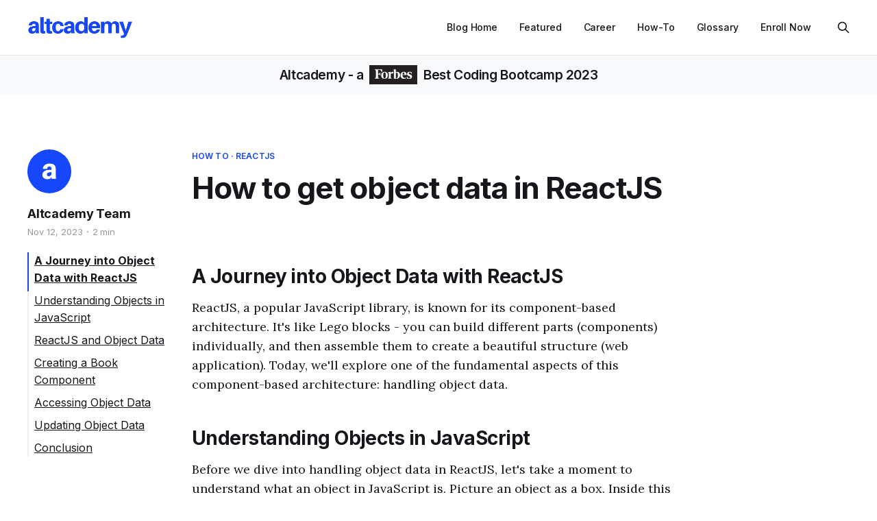

--- FILE ---
content_type: text/html; charset=utf-8
request_url: https://www.altcademy.com/blog/how-to-get-object-data-in-reactjs/
body_size: 8395
content:
<!DOCTYPE html>
<html lang="en">

<head>
    <meta charset="utf-8">
    <meta name="viewport" content="width=device-width, initial-scale=1">
    <title>How to get object data in ReactJS</title>

    <!-- Google Tag Manager -->
    <script>(function (w, d, s, l, i) {
            w[l] = w[l] || []; w[l].push({
                'gtm.start':
                    new Date().getTime(), event: 'gtm.js'
            }); var f = d.getElementsByTagName(s)[0],
                j = d.createElement(s), dl = l != 'dataLayer' ? '&l=' + l : ''; j.async = true; j.src =
                    'https://www.googletagmanager.com/gtm.js?id=' + i + dl; f.parentNode.insertBefore(j, f);
        })(window, document, 'script', 'dataLayer', 'GTM-WBVV4ZW');</script>
    <!-- End Google Tag Manager -->

    <link rel="preconnect" href="https://fonts.googleapis.com">
    <link rel="preconnect" href="https://fonts.gstatic.com" crossorigin>
    <link rel="preload" href="https://fonts.googleapis.com/css2?family=Lora:ital,wght@0,400;0,500;0,600;0,700;1,400;1,700&family=Inter:wght@400;500;600;700;800&display=swap" as="style" onload="this.onload=null;this.rel='stylesheet'">
    <noscript>
        <link rel="stylesheet" href="https://fonts.googleapis.com/css2?family=Lora:ital,wght@0,400;0,500;0,600;0,700;1,400;1,700&family=Inter:wght@400;500;600;700;800&display=swap">
    </noscript>
    <link rel="stylesheet" href="/blog/assets/built/screen.css?v=cb7a50b602">
    <link rel="icon" href="https://www.altcademy.com/blog/content/images/size/w256h256/2022/07/alt_square.png" type="image/png" />
    <link rel="canonical" href="https://www.altcademy.com/blog/how-to-get-object-data-in-reactjs/" />
    <meta name="referrer" content="no-referrer-when-downgrade" />
    
    <meta property="og:site_name" content="Altcademy Blog" />
    <meta property="og:type" content="article" />
    <meta property="og:title" content="How to get object data in ReactJS" />
    <meta property="og:description" content="A Journey into Object Data with ReactJS

ReactJS, a popular JavaScript library, is known for its component-based architecture. It&#x27;s like Lego blocks - you can build different parts (components) individually, and then assemble them to create a beautiful structure (web application). Today, we&#x27;ll explore one of the fundamental aspects of" />
    <meta property="og:url" content="https://www.altcademy.com/blog/how-to-get-object-data-in-reactjs/" />
    <meta property="og:image" content="https://www.altcademy.com/blog/content/images/2022/07/Red-and-White-Laptop-Mockup-Masterclass-Twitter-Header.png" />
    <meta property="article:published_time" content="2023-11-12T10:53:58.000Z" />
    <meta property="article:modified_time" content="2023-11-12T10:53:58.000Z" />
    <meta property="article:tag" content="How To" />
    <meta property="article:tag" content="ReactJS" />
    
    <meta property="article:publisher" content="https://www.facebook.com/altcademy" />
    <meta name="twitter:card" content="summary_large_image" />
    <meta name="twitter:title" content="How to get object data in ReactJS" />
    <meta name="twitter:description" content="A Journey into Object Data with ReactJS

ReactJS, a popular JavaScript library, is known for its component-based architecture. It&#x27;s like Lego blocks - you can build different parts (components) individually, and then assemble them to create a beautiful structure (web application). Today, we&#x27;ll explore one of the fundamental aspects of" />
    <meta name="twitter:url" content="https://www.altcademy.com/blog/how-to-get-object-data-in-reactjs/" />
    <meta name="twitter:image" content="https://www.altcademy.com/blog/content/images/2022/07/Red-and-White-Laptop-Mockup-Masterclass-Twitter-Header.png" />
    <meta name="twitter:label1" content="Written by" />
    <meta name="twitter:data1" content="Altcademy Team" />
    <meta name="twitter:label2" content="Filed under" />
    <meta name="twitter:data2" content="How To, ReactJS" />
    <meta name="twitter:site" content="@altcademy" />
    <meta property="og:image:width" content="1500" />
    <meta property="og:image:height" content="500" />
    
    <script type="application/ld+json">
{
    "@context": "https://schema.org",
    "@type": "Article",
    "publisher": {
        "@type": "Organization",
        "name": "Altcademy Blog",
        "url": "https://www.altcademy.com/blog/",
        "logo": {
            "@type": "ImageObject",
            "url": "https://www.altcademy.com/blog/content/images/2022/07/for-enterprise--600---72-px--4.png"
        }
    },
    "author": {
        "@type": "Person",
        "name": "Altcademy Team",
        "image": {
            "@type": "ImageObject",
            "url": "https://www.gravatar.com/avatar/5a8fd729d773c26ed96e4d39bdd0bbc6?s=250&r=x&d=mp",
            "width": 250,
            "height": 250
        },
        "url": "https://www.altcademy.com/blog/author/altcademy/",
        "sameAs": []
    },
    "headline": "How to get object data in ReactJS",
    "url": "https://www.altcademy.com/blog/how-to-get-object-data-in-reactjs/",
    "datePublished": "2023-11-12T10:53:58.000Z",
    "dateModified": "2023-11-12T10:53:58.000Z",
    "keywords": "How To, ReactJS",
    "description": "A Journey into Object Data with ReactJS\n\nReactJS, a popular JavaScript library, is known for its component-based architecture. It&#x27;s like Lego blocks - you can build different parts (components) individually, and then assemble them to create a beautiful structure (web application). Today, we&#x27;ll explore one of the fundamental aspects of this component-based architecture: handling object data.\n\n\nUnderstanding Objects in JavaScript\n\nBefore we dive into handling object data in ReactJS, let&#x27;s take a m",
    "mainEntityOfPage": "https://www.altcademy.com/blog/how-to-get-object-data-in-reactjs/"
}
    </script>

    <meta name="generator" content="Ghost 5.46" />
    <link rel="alternate" type="application/rss+xml" title="Altcademy Blog" href="https://www.altcademy.com/blog/rss/" />
    
    <script defer src="https://cdn.jsdelivr.net/ghost/sodo-search@~1.1/umd/sodo-search.min.js" data-key="fa13166e85b1729a1ce7aa22f7" data-styles="https://cdn.jsdelivr.net/ghost/sodo-search@~1.1/umd/main.css" data-sodo-search="https://www.altcademy.com/blog/" crossorigin="anonymous"></script>
    
    <link href="https://www.altcademy.com/blog/webmentions/receive/" rel="webmention" />
    <script defer src="/blog/public/cards.min.js?v=cb7a50b602"></script><style>:root {--ghost-accent-color: #1647fb;}</style>
    <link rel="stylesheet" type="text/css" href="/blog/public/cards.min.css?v=cb7a50b602">
</head>

<body class="post-template tag-how-to tag-react is-head-b--a_n has-serif-body">
    <!-- Google Tag Manager (noscript) -->
    <noscript><iframe src="https://www.googletagmanager.com/ns.html?id=GTM-WBVV4ZW" height="0" width="0"
            style="display:none;visibility:hidden"></iframe></noscript>
    <!-- End Google Tag Manager (noscript) -->

    <div class="gh-site">
        <header id="gh-head" class="gh-head gh-outer">
            <div class="gh-head-inner gh-inner">
                <div class="gh-head-brand">
                    <a class="gh-head-logo" href="/?ref=blog">
                            <img src="https://www.altcademy.com/blog/content/images/2022/07/for-enterprise--600---72-px--4.png" alt="Altcademy Blog">

                    </a>
                    <button class="gh-burger"></button>
                </div>

                <nav class="gh-head-menu">
                    <ul class="nav">
    <li class="nav-blog-home"><a href="https://www.altcademy.com/blog/">Blog Home</a></li>
    <li class="nav-featured"><a href="https://www.altcademy.com/blog/tag/featured/">Featured</a></li>
    <li class="nav-career"><a href="https://www.altcademy.com/blog/tag/career/">Career</a></li>
    <li class="nav-how-to"><a href="https://www.altcademy.com/blog/tag/how-to/">How-To</a></li>
    <li class="nav-glossary"><a href="https://www.altcademy.com/blog/tag/programming-glossary/">Glossary</a></li>
    <li class="nav-enroll-now"><a href="https://www.altcademy.com/programs?ref=blog">Enroll Now</a></li>
</ul>

                    <button class="gh-search gh-icon-btn" data-ghost-search><svg xmlns="http://www.w3.org/2000/svg" fill="none" viewBox="0 0 24 24" stroke="currentColor" stroke-width="2" width="20" height="20"><path stroke-linecap="round" stroke-linejoin="round" d="M21 21l-6-6m2-5a7 7 0 11-14 0 7 7 0 0114 0z"></path></svg></button>
                </nav>
            </div>
        </header>

        <h4 class="text-center py-3 mb-0 bg-light alt-ad-header">
            <a href="/?ref=blog">Altcademy</a> - a
            <a href="https://www.forbes.com/advisor/education/best-coding-bootcamps/?award=best-coding-bootcamps-2023-altcademy" class="text-dark" style="text-decoration: none;" target="_blank">
            <span style="display: inline-block; position: relative; height: 17px; width: 70px; overflow: visible; margin-right: 4px; margin-left: 4px;">
                <img src="/blog/assets/images/forbes-logo-min.png?v=cb7a50b602" style="height: 28px; top: -4px; left: 0; position: absolute;" loading="lazy" alt="Forbes magazine logo"></span>
            Best Coding Bootcamp 2023
            </a>
        </h4>


        
<link rel="stylesheet" href="https://cdnjs.cloudflare.com/ajax/libs/tocbot/4.18.2/tocbot.css">
<style>
.gh-content {
    position: relative;
 }

.gh-toc > .toc-list {
    position: relative;
}

.gh-toc ol {
    padding-left: 1rem;
    padding-right: 1.5rem;
}

.toc-list {
    overflow: hidden;
    list-style: none;
}

@media (min-width: 1200px) {
     .gh-sidebar {
        position: absolute; 
        top: 0;
        bottom: 0;
        margin-top: 4vmin;
        grid-column: wide-start / main-start; /* Place the TOC to the left of the content */
        z-index: 1;
    }
   
    .gh-toc {
        position: sticky; /* On larger screens, TOC will stay in the same spot on the page */
        top: 4vmin;
    }
}

.gh-toc .is-active-link::before {
    background-color: var(--ghost-accent-color); /* Defines TOC   accent color based on Accent color set in Ghost Admin */
} 

.gh-article-tag a {
    color: var(--ghost-accent-color);
}
</style>


<main class="gh-main">
        <article class="gh-article post tag-how-to tag-react no-image">
            <header class="gh-article-header gh-canvas">
                    <div class="gh-article-tag">
                                <a href="/blog/tag/how-to/">How To</a> ·
                                <a href="/blog/tag/react/">ReactJS</a>
                    </div>

                <h1 class="gh-article-title">How to get object data in ReactJS</h1>

                    <aside class="gh-article-sidebar">
            <figure class="gh-author-image">
                    <img src="https://www.gravatar.com/avatar/5a8fd729d773c26ed96e4d39bdd0bbc6?s&#x3D;250&amp;r&#x3D;x&amp;d&#x3D;mp" alt="Altcademy Team">
            </figure>

            <h4 class="gh-author-name">
                <a href="/blog/author/altcademy/">Altcademy Team</a>
            </h4>

        <div class="gh-article-meta">
            <time class="gh-article-date" datetime="2023-11-12">Nov 12, 2023</time>

                <span class="gh-article-meta-sep"></span>
                <span class="gh-article-length">2 min</span>
        </div>

    </aside>


            </header>

            <section class="gh-content gh-canvas">
                <aside class="gh-sidebar"><div class="gh-toc"></div></aside> 
                <h2 id="a-journey-into-object-data-with-reactjs">A Journey into Object Data with ReactJS</h2><p>ReactJS, a popular JavaScript library, is known for its component-based architecture. It's like Lego blocks - you can build different parts (components) individually, and then assemble them to create a beautiful structure (web application). Today, we'll explore one of the fundamental aspects of this component-based architecture: handling object data.</p><h2 id="understanding-objects-in-javascript">Understanding Objects in JavaScript</h2><p>Before we dive into handling object data in ReactJS, let's take a moment to understand what an object in JavaScript is. Picture an object as a box. Inside this box, you have different items with their names (keys) and associated values. In JavaScript, these items are called properties.</p><p>Here's a simple object, or 'box', representing a book:</p><pre><code class="language-javascript">let book = {
  title: 'The Great Gatsby',
  author: 'F. Scott Fitzgerald',
  year: 1925
};
</code></pre><p>Just like how you can put in, take out, or change the items in a box, you can perform similar actions with the properties in an object.</p><h2 id="reactjs-and-object-data">ReactJS and Object Data</h2><p>When building applications with ReactJS, we often need to work with object data. Imagine you're creating a library app. Each book in the library can be represented by an object, just like the <code>book</code> object above.</p><p>In turn, these objects can be used to create, or 'render', parts of your app. For instance, the <code>book</code> object can be used to render a 'Book' component that displays the book's title, author, and year of publication.</p><h2 id="creating-a-book-component">Creating a Book Component</h2><p>Let's create a simple 'Book' component that takes a <code>book</code> object as a 'prop' (short for 'property') and displays its data.</p><pre><code class="language-javascript">function Book({ book }) {
  return (
    &lt;div&gt;
      &lt;h2&gt;{book.title}&lt;/h2&gt;
      &lt;h3&gt;{book.author}&lt;/h3&gt;
      &lt;p&gt;{book.year}&lt;/p&gt;
    &lt;/div&gt;
  );
}
</code></pre><p>Here, <code>Book</code> is a function that takes in an object (<code>{ book }</code>) and returns a piece of JSX (a syntax extension for JavaScript, used with React, that allows HTML and JavaScript to coexist). The object's properties are displayed inside the curly braces <code>{}</code>.</p><h2 id="accessing-object-data">Accessing Object Data</h2><p>Each object property can be accessed using dot notation, like <code>book.title</code>. It's like saying, "In the 'book' box, find the item labeled 'title'."</p><p>Let's see how we can use this in a component:</p><pre><code class="language-javascript">function Book({ book }) {
  return (
    &lt;div&gt;
      &lt;h2&gt;{book.title}&lt;/h2&gt;
      &lt;p&gt;Written by {book.author} in {book.year}&lt;/p&gt;
    &lt;/div&gt;
  );
}
</code></pre><h2 id="updating-object-data">Updating Object Data</h2><p>Just as you can add or replace items in a box, you can also add or update properties in an object. In React, this often happens through user interactions.</p><p>Let's say we want to add a feature that allows users to add a review to a book. We could add a 'review' property to the <code>book</code> object and update it whenever a user adds a review.</p><pre><code class="language-javascript">function Book({ book, review }) {
  return (
    &lt;div&gt;
      &lt;h2&gt;{book.title}&lt;/h2&gt;
      &lt;p&gt;Written by {book.author} in {book.year}&lt;/p&gt;
      &lt;p&gt;{review}&lt;/p&gt;
    &lt;/div&gt;
  );
}
</code></pre><p>In this case, <code>review</code> is another prop that gets passed into the <code>Book</code> component.</p><h2 id="conclusion">Conclusion</h2><p>Who knew that dealing with object data in ReactJS could be so much fun? It's like playing with a box of treasures, where each treasure is a property with its unique value. As we've seen, these treasures – or properties – can be accessed, displayed, and updated to bring our components to life.</p><p>Remember: each object is a world in itself, full of rich data ready to be explored. So don't be afraid to dive in and start experimenting. As with any journey, the more you explore, the more you'll learn and grow. Here's to your next adventure in coding with ReactJS and object data!</p>
            </section>
        </article>

                <div class="gh-read-next gh-canvas">
                <section class="gh-pagehead">
                    <h4 class="gh-pagehead-title">Read next</h4>
                </section>

                <div class="gh-topic gh-topic-grid">
                    <div class="gh-topic-content">
                            <article class="gh-card post no-image">
    <a class="gh-card-link" href="/blog/how-to-style-two-classes-in-reactjs-as-under-each-other/">

        <div class="gh-card-wrapper">
            <header class="gh-card-header">
                <h3 class="gh-card-title">How to style two classes in ReactJS as under each other</h3>
            </header>

                    <div class="gh-card-excerpt">Getting Started

Welcome to another tutorial, dear reader! Today, we'll be diving into the world of ReactJS, a popular library used for building interactive user interfaces. Specifically, we're going to explore how to style two classes in ReactJS as under each other.

Now, you might be wondering, "What does it</div>

            <footer class="gh-card-footer">
                <span class="gh-card-author">By Altcademy Team</span>
                <span class="gh-card-footer-sep"></span>
                <time class="gh-card-date" datetime="2023-11-12">Nov 12, 2023</time>
            </footer>
        </div>
    </a>
</article>                            <article class="gh-card post no-image">
    <a class="gh-card-link" href="/blog/how-to-set-options-as-values-from-a-json-object-in-reactjs/">

        <div class="gh-card-wrapper">
            <header class="gh-card-header">
                <h3 class="gh-card-title">How to set options as values from a json object in ReactJS</h3>
            </header>

                    <div class="gh-card-excerpt">Understanding JSON and its Role in ReactJS

Before diving into the main topic, let's quickly understand what JSON is. JSON, an acronym for JavaScript Object Notation, is a lightweight format for storing and transferring data. It's often used when data is sent from a server to a web page. It's</div>

            <footer class="gh-card-footer">
                <span class="gh-card-author">By Altcademy Team</span>
                <span class="gh-card-footer-sep"></span>
                <time class="gh-card-date" datetime="2023-11-12">Nov 12, 2023</time>
            </footer>
        </div>
    </a>
</article>                            <article class="gh-card post no-image">
    <a class="gh-card-link" href="/blog/how-to-use-reactjs-in-atom/">

        <div class="gh-card-wrapper">
            <header class="gh-card-header">
                <h3 class="gh-card-title">How to use ReactJS in atom</h3>
            </header>

                    <div class="gh-card-excerpt">Getting Started with ReactJS in Atom

First and foremost, we need to understand what ReactJS and Atom are. ReactJS is a JavaScript library that helps us to build user interfaces (the parts of a website you interact with). Atom, on the other hand, is a text editor where we write</div>

            <footer class="gh-card-footer">
                <span class="gh-card-author">By Altcademy Team</span>
                <span class="gh-card-footer-sep"></span>
                <time class="gh-card-date" datetime="2023-11-12">Nov 12, 2023</time>
            </footer>
        </div>
    </a>
</article>                    </div>
                </div>
            </div>
</main>

<script src="https://cdnjs.cloudflare.com/ajax/libs/tocbot/4.12.3/tocbot.min.js"></script>

<script>
    tocbot.init({
        // Where to render the table of contents.
        tocSelector: '.gh-toc',
        // Where to grab the headings to build the table of contents.
        contentSelector: '.gh-content',
        // Which headings to grab inside of the contentSelector element.
        headingSelector: 'h1, h2, h3, h4',
        // Ensure correct positioning
        hasInnerContainers: true,
        collapseDepth: 3,
    });
</script>

        <div class="gh-main gh-outer programs-ad">
    <div class="gh-inner">
        <h2 style="margin-bottom: 1rem; font-weight: 500;">Learn to code in our <span class="altColor">100% online</span> programs</h2>
        <p class="explanation serif" style="max-width: 900px; font-size: 20.8px; margin-bottom: 2em;">
            Altcademy coding bootcamp offers <b>beginner-friendly, online programs</b> designed by <b>industry experts</b> to help you become a coder. <b>85%+</b> of <a href="/alumni?ref=blog"><u>Altcademy alumni</u></a> are hired within 6 months after graduation. See <a href="/how?ref=blog"><u>how we teach</u></a>, or click on one of the following programs to find out more.
        </p>
        <div class="row justify-content-center">
            <div class="nm-card col-12 col-sm-10 col-md-6 col-lg-4 mb-5">
                <a href="/programs/fswd?ref=blog" class="text-decoration-none">
                <h3 class="text-center mb-3 d-none d-lg-block" style="height: 34px;"><span class="badge badge-success px-3 py-2 rounded" style="background-color: #1647fb">Most Popular</span></h3>
                <div class="bg-white rounded hovercraft overflowHidden d-flex flex-column">
                    <div class="header d-flex flex-column p-3 p-sm-4" style="background-color: #080706">
                        <div class="d-flex justify-content-end">
                            <div>
                                <span class="nmAttr rounded mr-2 d-lg-none" style="color: #1647fb">Most Popular</span><span class="nmAttr rounded">7 Courses</span>
                            </div>
                        </div>
                        <div class="d-flex justify-content-between align-items-end">
                            <div class="logo d-flex flex-column rounded align-items-center">
                                <h1 class="shortSymbol">FSWD</h1>
                            </div>
                            <div class="nmCourses d-flex flex-wrap justify-content-end">
                                <div><span class="rounded">Front-end</span></div>
                                <div><span class="rounded">Back-end</span></div>
                            </div>
                        </div>
                    </div>
                    <div class="p-3 p-sm-4 flex-grow-1 d-flex flex-column">
                        <h2 class="mb-2 mb-sm-3">
                        <span class="dot rounded-circle d-inline-block" style="background-color: #080706"></span><span style="font-size: 90%">Full-stack Web Development</span>
                        </h2>
                        <p class="explanation serif flex-grow-1 mb-3"><span style="font-size: 95%">Learn full-stack development with HTML, CSS, JavaScript, React, Ruby and Rails, Computer science fundamentals & programming skills.</span></p>
                        <p class="py-1 mb-0 text-secondary text-center view"><b>VIEW DETAILS</b></p>
                    </div>
                </div>
                
                <a href="/programs/fsdsai?ref=blog" class="text-decoration-none">
                <div class="ai-card bg-white mt-4 p-3 p-sm-4 rounded hovercraft">
                <h2 class="explanation mb-0" style="line-height: 2rem; font-weight: 400;"><span style="font-size: 90%;">
                <svg aria-hidden="true" focusable="false" data-prefix="far" data-icon="arrow-alt-circle-up" class="svg-inline--fa fa-arrow-alt-circle-up " role="img" xmlns="http://www.w3.org/2000/svg" viewBox="0 0 512 512" color="#bf9b30"><path fill="currentColor" d="M256 504c137 0 248-111 248-248S393 8 256 8 8 119 8 256s111 248 248 248zm0-448c110.5 0 200 89.5 200 200s-89.5 200-200 200S56 366.5 56 256 145.5 56 256 56zm20 328h-40c-6.6 0-12-5.4-12-12V256h-67c-10.7 0-16-12.9-8.5-20.5l99-99c4.7-4.7 12.3-4.7 17 0l99 99c7.6 7.6 2.2 20.5-8.5 20.5h-67v116c0 6.6-5.4 12-12 12z"></path></svg>
                <b>Upgrade</b> FSWD to include Python, Data Science, AI Application, TypeScript and more.</span></h2>
                </div>
                </a>
            </div>
            <div class="nm-card col-12 col-sm-10 col-md-6 col-lg-4 mb-5">
                <a href="/programs/fewd?ref=blog" class="text-decoration-none">
                <div class="text-center mb-3 d-none d-lg-block" style="height: 34px;"></div>
                <div class="bg-white rounded hovercraft overflowHidden d-flex flex-column">
                    <div class="header d-flex flex-column p-3 p-sm-4" style="background-color: #20948B">
                        <div class="d-flex justify-content-end">
                            <div>
                                <span class="nmAttr rounded">3 Courses</span>
                            </div>
                        </div>
                        <div class="d-flex justify-content-between align-items-end">
                            <div class="logo d-flex flex-column rounded align-items-center">
                                <h1 class="shortSymbol">FEWD</h1>
                            </div>
                            <div class="nmCourses d-flex flex-wrap justify-content-end">
                                <div><span class="rounded">HTML</span></div>
                                <div><span class="rounded">CSS</span></div>
                                <div><span class="rounded">JavaScript</span></div>
                            </div>
                        </div>
                    </div>
                    <div class="p-3 p-sm-4 flex-grow-1 d-flex flex-column">
                        <h2 class="mb-2 mb-sm-3">
                        <span class="dot rounded-circle d-inline-block" style="background-color: #20948B"></span><span style="font-size: 90%">Front-end Web Development</span>
                        </h2>
                        <p class="explanation serif flex-grow-1 mb-3"><span style="font-size: 95%">Learn front-end development with HTML, CSS, JavaScript, and jQuery. Computer science fundamentals &amp; programming skills.</span></p>
                        <p class="py-1 mb-0 text-secondary text-center view"><b>VIEW DETAILS</b></p>
                    </div>
                </div>
                </a>
            </div>
            <div class="nm-card col-12 col-sm-10 col-md-6 col-lg-4 mb-5">
                <a href="/programs/bewd?ref=blog" class="text-decoration-none">
                <div class="text-center mb-3 d-none d-lg-block" style="height: 34px;"></div>
                <div class="bg-white rounded hovercraft overflowHidden d-flex flex-column">
                    <div class="header d-flex flex-column p-3 p-sm-4" style="background-color: #6AB187">
                        <div class="d-flex justify-content-end">
                            <div>
                                <span class="nmAttr rounded">2 Courses</span>
                            </div>
                        </div>
                        <div class="d-flex justify-content-between align-items-end">
                            <div class="logo d-flex flex-column rounded align-items-center">
                                <h1 class="shortSymbol">BEWD</h1>
                            </div>
                            <div class="nmCourses d-flex flex-wrap justify-content-end">
                                <div><span class="rounded">Database</span></div>
                                <div><span class="rounded">API</span></div>
                                <div><span class="rounded">Testing</span></div>
                            </div>
                        </div>
                    </div>
                    <div class="p-3 p-sm-4 flex-grow-1 d-flex flex-column">
                        <h2 class="mb-2 mb-sm-3">
                        <span class="dot rounded-circle d-inline-block" style="background-color: #6AB187"></span><span style="font-size: 90%">Back-end Web Development</span>
                        </h2>
                        <p class="explanation serif flex-grow-1 mb-3"><span style="font-size: 95%">Learn back-end development with Ruby and Rails, M-V-C. Computer science fundamentals with practical programming skills.</span></p>
                        <p class="py-1 mb-0 text-secondary text-center view"><b>VIEW DETAILS</b></p>
                    </div>
                </div>
                </a>
            </div>
            <div class="col-12 text-center" style="margin-top: 100px">
                <h2>Join the upcoming Cohort and learn web development online!</h2>
                <div class="row">
                    <div class="col-12 col-lg-10 mx-auto mt-5">
                        <div style="position:relative;padding-bottom:56.25%;height:0;">
                            <iframe loading="lazy" src="https://www.loom.com/embed/4021a1ad14e245b1afec639893db0048" frameBorder="0" webkitallowfullscreen="true" mozallowfullscreen="true" allowFullScreen style="position:absolute;top:0;left:0;width:100%;height:100%;"></iframe>
                        </div>
                    </div>
                </div>
            </div>
        </div>
    </div>
</div>

        <footer class="gh-foot gh-outer">
            <div class="gh-foot-inner gh-inner">
                    <section class="gh-subscribe">
                        <h4 class="gh-subscribe-title">Altcademy</h3>

                        <div class="gh-subscribe-description">
                            Online Coding Bootcamp - Become a professional coder
                        </div>

                        <a href="/enroll?ref=blog">
                            <button class="gh-subscribe-btn gh-btn">Enroll now</button>
                        </a>
                    </section>

                <nav class="gh-foot-menu">
                    <ul class="nav">
    <li class="nav-back-to-altcademy-com"><a href="https://www.altcademy.com/?ref=blog">Back to Altcademy.com</a></li>
    <li class="nav-featured"><a href="https://www.altcademy.com/blog/tag/featured/">Featured</a></li>
    <li class="nav-career"><a href="https://www.altcademy.com/blog/tag/career/">Career</a></li>
    <li class="nav-glossary"><a href="https://www.altcademy.com/blog/tag/programming-glossary/">Glossary</a></li>
    <li class="nav-javascript"><a href="https://www.altcademy.com/blog/tag/javascript/">JavaScript</a></li>
    <li class="nav-react"><a href="https://www.altcademy.com/blog/tag/react/">React</a></li>
    <li class="nav-python"><a href="https://www.altcademy.com/blog/tag/python/">Python</a></li>
    <li class="nav-typescript"><a href="https://www.altcademy.com/blog/tag/typescript/">TypeScript</a></li>
    <li class="nav-enroll-in-altcademy"><a href="https://www.altcademy.com/programs?ref=blog">Enroll in Altcademy</a></li>
</ul>

                </nav>

                <div class="gh-copyright">
                        Altcademy Blog © 2026. Powered by <a href="https://ghost.org/" target="_blank" rel="noopener">Ghost</a>
                </div>
            </div>
        </footer>
    </div>

        <div class="pswp" tabindex="-1" role="dialog" aria-hidden="true">
    <div class="pswp__bg"></div>

    <div class="pswp__scroll-wrap">
        <div class="pswp__container">
            <div class="pswp__item"></div>
            <div class="pswp__item"></div>
            <div class="pswp__item"></div>
        </div>

        <div class="pswp__ui pswp__ui--hidden">
            <div class="pswp__top-bar">
                <div class="pswp__counter"></div>

                <button class="pswp__button pswp__button--close" title="Close (Esc)"></button>
                <button class="pswp__button pswp__button--share" title="Share"></button>
                <button class="pswp__button pswp__button--fs" title="Toggle fullscreen"></button>
                <button class="pswp__button pswp__button--zoom" title="Zoom in/out"></button>

                <div class="pswp__preloader">
                    <div class="pswp__preloader__icn">
                        <div class="pswp__preloader__cut">
                            <div class="pswp__preloader__donut"></div>
                        </div>
                    </div>
                </div>
            </div>

            <div class="pswp__share-modal pswp__share-modal--hidden pswp__single-tap">
                <div class="pswp__share-tooltip"></div>
            </div>

            <button class="pswp__button pswp__button--arrow--left" title="Previous (arrow left)"></button>
            <button class="pswp__button pswp__button--arrow--right" title="Next (arrow right)"></button>

            <div class="pswp__caption">
                <div class="pswp__caption__center"></div>
            </div>
        </div>
    </div>
</div>
    <script src="/blog/assets/built/main.min.js?v=cb7a50b602"></script>

    
<script defer src="https://static.cloudflareinsights.com/beacon.min.js/vcd15cbe7772f49c399c6a5babf22c1241717689176015" integrity="sha512-ZpsOmlRQV6y907TI0dKBHq9Md29nnaEIPlkf84rnaERnq6zvWvPUqr2ft8M1aS28oN72PdrCzSjY4U6VaAw1EQ==" data-cf-beacon='{"version":"2024.11.0","token":"1987e09e37c44b00b88154da22c542d9","r":1,"server_timing":{"name":{"cfCacheStatus":true,"cfEdge":true,"cfExtPri":true,"cfL4":true,"cfOrigin":true,"cfSpeedBrain":true},"location_startswith":null}}' crossorigin="anonymous"></script>
</body>

</html>